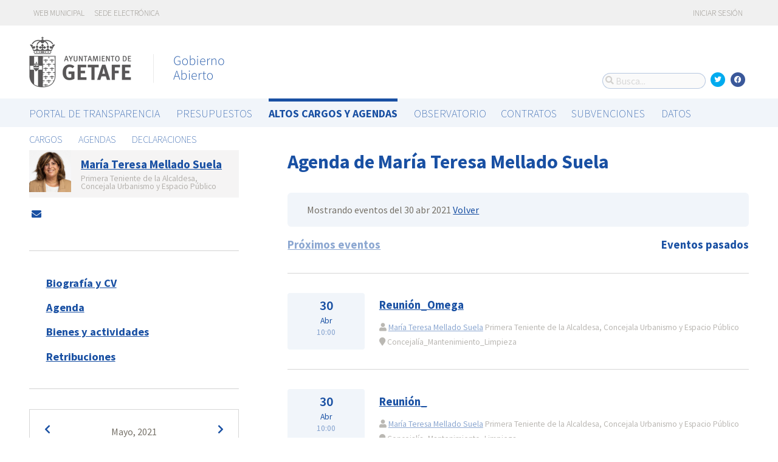

--- FILE ---
content_type: text/html; charset=utf-8
request_url: https://gobiernoabierto.getafe.es/agendas/maria-teresa-mellado-suela/eventos-pasados?date=2021-04-30&list_view=false&start_date=2021-05-30
body_size: 6519
content:




<!DOCTYPE html>
<html lang="es">

  <head>
    <meta name="viewport" content="width=device-width, initial-scale=1.0, minimum-scale=1.0, maximum-scale=2.0">
    
<title>Agenda de María Teresa Mellado Suela · Getafe Gobierno Abierto de Getafe · Gobierto</title>
<meta name="description" content="Agenda de María Teresa Mellado Suela. Altos cargos y Agendas. Getafe Gobierno Abierto">
<meta property="og:title" content="Agenda de María Teresa Mellado Suela">
<meta property="og:description" content="Agenda de María Teresa Mellado Suela. Altos cargos y Agendas. Getafe Gobierno Abierto">
<meta property="og:type" content="website">
<meta property="og:url" content="https://gobiernoabierto.getafe.es/agendas/maria-teresa-mellado-suela/eventos-pasados?date=2021-04-30&amp;list_view=false&amp;start_date=2021-05-30">
<meta property="og:image" content="https://gobierto-populate-production.s3-eu-west-1.amazonaws.com/site-14/sites/logo-c2daa89b-1719-49c7-b32f-f83ff3eed6b4/logo_getafe.png">
<meta name="twitter:card" content="summary">
<meta name="twitter:site" content="gobierto">
<meta name="twitter:description" content="Agenda de María Teresa Mellado Suela. Altos cargos y Agendas. Getafe Gobierno Abierto">
<meta name="twitter:title" content="Agenda de María Teresa Mellado Suela">
<meta name="twitter:image" content="https://gobierto-populate-production.s3-eu-west-1.amazonaws.com/site-14/sites/logo-c2daa89b-1719-49c7-b32f-f83ff3eed6b4/logo_getafe.png">
<!-- module styles -->
  <link rel="stylesheet" media="screen" href="/assets/people-f4f4c866d3ebe366ad83a845f03f8a4a98a221cb69e7eabd9371445ec4a15a0b.css" />

<!-- module libraries -->
  <script src="/assets/people-c781dd9c03c9c11e6db6249872a0a62f6800e157662d54c9de5c90dd9a41fcc4.js" data-turbolinks-track="true"></script>

<!-- turbolink hooks -->
  <meta name="turbolinks-cache-control" content="no-cache">

<!-- generic content hook -->


<meta name="csrf-param" content="authenticity_token" />
<meta name="csrf-token" content="44LmQb3Z6tZUWLGqaPG7oy66jt6tnfR1AK2sOqcifAJKzZehuybJAR2gmsi3vrnTDshrENi+gD02xoYhcY9RQQ==" />

  <link rel="shortcut icon" type="image/x-icon" href="/assets/favicons/favicon-8bf18336222125c89200f3f0fc2cab966e4d712d2c701f191bd933fa0dcbf455.ico" />
<link rel="apple-touch-icon" type="image/x-icon" href="/assets/favicons/apple-touch-icon-c3ef9e0e10f4f349f69d0df81ca728bf2380eb91ef494e3eb2d96780e4ab3bd3.png" />
<link rel="apple-touch-icon" type="image/x-icon" href="/assets/favicons/apple-touch-icon-57x57-d1e9fad350f62039afddf7391d00a982b8ddd60d801e6a1b8f08ca426a28abf5.png" sizes="57x57" />
<link rel="apple-touch-icon" type="image/x-icon" href="/assets/favicons/apple-touch-icon-60x60-0f42c93d0de1e40abfd81c12165b54f5edf9499ad06adfedc2ca3075fa0b2cbe.png" sizes="60x60" />
<link rel="apple-touch-icon" type="image/x-icon" href="/assets/favicons/apple-touch-icon-72x72-d1242e6a81d6899b0fd0d405d09356d2920efca1fe339b65db2558efbaaf1f3b.png" sizes="72x72" />
<link rel="apple-touch-icon" type="image/x-icon" href="/assets/favicons/apple-touch-icon-76x76-321df16d30a6a8cf8f3c637f4075443d5766610128560f5b72dca5524cd86a7a.png" sizes="76x76" />
<link rel="apple-touch-icon" type="image/x-icon" href="/assets/favicons/apple-touch-icon-114x114-179c788e36aa00e9fed4e8572aab6b8947e73dde033e58f3660e231ea640d7c3.png" sizes="114x114" />
<link rel="apple-touch-icon" type="image/x-icon" href="/assets/favicons/apple-touch-icon-120x120-db6994a10f523c41c4a0e62749e15b742dc89b1f9331311de838941cd83f01e2.png" sizes="120x120" />
<link rel="apple-touch-icon" type="image/x-icon" href="/assets/favicons/apple-touch-icon-144x144-0bef1e3895890ccc82b7d6d549b11be440f9cf1c995e5ce57c58b7f5d77c7df4.png" sizes="144x144" />
<link rel="apple-touch-icon" type="image/x-icon" href="/assets/favicons/apple-touch-icon-152x152-5a9ad8aecb9b290fcfdd05e28cfb184452e9eca643933b30a709d3e05a2e42ea.png" sizes="152x152" />
<link rel="apple-touch-icon" type="image/x-icon" href="/assets/favicons/apple-touch-icon-180x180-c3ef9e0e10f4f349f69d0df81ca728bf2380eb91ef494e3eb2d96780e4ab3bd3.png" sizes="180x180" />
<link rel="icon" type="image/png" href="/assets/favicons/android-chrome-36x36-3ae850ceed499454ed8f474405a0b0bedcf6c902594eec606e9ac581a3a18819.png" sizes="36x36" />
<link rel="icon" type="image/png" href="/assets/favicons/android-chrome-48x48-5596574fa6c95d4ffe82da839b447a3f1104d70baec840c32c77ce6571c69248.png" sizes="48x48" />
<link rel="icon" type="image/png" href="/assets/favicons/android-chrome-72x72-9ea7bcf4a42c0ed1b4777eedb206531da9873b864bf2fb9935889bc9b8efb5b0.png" sizes="72x72" />
<link rel="icon" type="image/png" href="/assets/favicons/android-chrome-96x96-a740c2a789b079af7d92a5518e361ebcc779b19e77c1cf2af2862577bcea5d22.png" sizes="96x96" />
<link rel="icon" type="image/png" href="/assets/favicons/android-chrome-144x144-b7ba94428747702734324280e49c04ed5414f05b85d3252f88e0780107a76f8f.png" sizes="144x144" />
<link rel="icon" type="image/png" href="/assets/favicons/android-chrome-192x192-a898a53c6501ff01d0c1373be5b00c346c4ff8ef22094e27fd6df1d06dc83765.png" sizes="192x192" />
<link rel="icon" type="image/png" href="/assets/favicons/favicon-16x16-20c29f8c657793d4ef79e5d755383cebe3649b226702b19872d64194c59de8fe.png" sizes="16x16" />
<link rel="icon" type="image/png" href="/assets/favicons/favicon-32x32-cacd2e6390787bd0031c19ba6c9398e21cf2ac285ab54966ce21ca62c91b039c.png" sizes="32x32" />
<link rel="icon" type="image/png" href="/assets/favicons/favicon-96x96-901dafb7a000031e4c0109b760829fbb533296b71353aa71b1d94e48fcb066a8.png" sizes="96x96" />
<link rel="icon" type="image/png" href="/assets/favicons/favicon-194x194-d2140d53388d1c85bf851f1a05b34a7efb17d7fa32fdd2c58abd29cb2caf7e03.png" sizes="194x194" />
<!-- TODO: favicon manifest cannot be loaded via rails/webpacker -->
<meta name="msapplication-TileColor" content="#da532c">
<meta name="msapplication-TileImage" content="/assets/favicons/mstile-144x144-6e3b718cd946e48baf1837045819df3da221312a09caaf40de575adf6b0fc00a.png">
<meta name="theme-color" content="#da532c">


  <style type="text/css">
:root {
  --color-main: 25,80,163;
}

header.meta .site_header .logo {
  margin: 0;
}

header.meta .site_header .logo img {
  max-width: 340px;
  height: auto;
  margin: 0 0 20px 0;
}

</style>

  </head>

  <body class="gobierto_people past_person_events index past_person_events_index gobierto_people_people_past_person_events_index" >

    

  <header role="banner" class="meta">

    <div class="slim_nav_bar">
      <div class="column pure-g">
        <div class="desktop_only">

          <div class="pure-u-1-2 pure-u-md-1-2">
              <a href="http://www.getafe.es/">Web municipal</a>
<a href="https://sede.getafe.es/">Sede electrónica</a>
          </div>

          <div class="pure-u-1-2 pure-u-md-1-2 right">
            <div class="user_links">
  <div class="pure-menu pure-menu-horizontal">
        <ul class="pure-menu-list left">
          <li class="pure-menu-item">
            <a class="pure-menu-link" href="/user/sessions/new">
              <i class="fas fa-sign-in"></i>
              Iniciar sesión
</a>          </li>
        </ul>
  </div>
</div>



            <span id="subscribable_button">
              
            </span>

            <div class="language_selector">
              
            </div>

          </div>

        </div>
      </div>
    </div>

    <div class="site_header">

      <div class="column site_header_block">

        <div class="site_header_logo">

          <div class="site_header_image">
              <a href="https://gobiernoabierto.getafe.es/"><img alt="Getafe" src="https://gobierto-populate-production.s3-eu-west-1.amazonaws.com/site-14/sites/logo-c2daa89b-1719-49c7-b32f-f83ff3eed6b4/logo_getafe.png" /></a>
          </div>

          <div class="mobile_only right">
            <div class="hamburger_container">
              <a class="nav_control" href="#">
                <i class="fas fa-bars" aria-label="Inicio"></i>
</a>            </div>
          </div>

        </div>

        <div class="site_header_social">

          <div class="search-box">

  <i class="fas fa-search"></i>


    <input id="gobierto_search" name="q" class="search-box_input" type="text" placeholder="Busca..." aria-label="Busca...">
    <div id="search_results" class="search_result_list"></div>


</div>


          <div class="social_links_container js-mobile-buttons" data-share>
              <a class="social_share twitter" data-share-network="twitter" data-track-event="Social Share|Click Twitter|Header"><i class="fab fa-twitter"></i></a>
              <a class="social_share facebook" data-share-network="facebook" data-track-event="Social Share|Click Facebook|Header"><i class="fab fa-facebook"></i></a>
          </div>

          <div class="mobile_only js-mobile-buttons">
            <div class="scroll-up">
              <span class="fa-stack">
                <i class="fas fa-circle fa-stack-2x"></i>
                <i class="fas fa-angle-up fa-stack-1x fa-inverse"></i>
              </span>
            </div>
          </div>

        </div>

      </div>

      <nav class="nav main-nav" aria-hidden="false" aria-label="main navigation">
  <div class="column">
          <div class="main-nav-item">
  <a data-turbolinks="false" href="/s/portal-de-transparencia">Portal de Transparencia</a>
</div>

    <div class="main-nav-item">
  <a data-turbolinks="false" href="/presupuestos/resumen/2025">Presupuestos</a>
</div>

      <div class="main-nav-item active">
    <a data-turbolinks="false" href="/cargos-y-agendas">Altos cargos y Agendas</a>
  </div>

    <div class="main-nav-item">
  <a data-turbolinks="false" href="/observatorio">Observatorio</a>
</div>

    <div id="gobierto-data-top-menu" class="main-nav-item">
  <a data-turbolinks="false" href="/datos">Datos</a>
</div>


  </div>
</nav>

<nav class="nav sub-nav" role="navigation" aria-hidden="false" aria-label="secondary navigation">
  <div class="column">
      <div class="sub-nav-item">
      <a data-turbolinks="false" href="/personas">Cargos</a>
  </div>
  <div class="sub-nav-item">
      <a data-turbolinks="false" href="/agendas">Agendas</a>
  </div>
  <div class="sub-nav-item">
      <a data-turbolinks="false" href="/declaraciones">Declaraciones</a>
  </div>

  </div>
</nav>


      <div class="mobile_only site_header--mobile">
        <!-- static menu -->
        <div class="header js-mobile-header">

  <div class="main-nav">
    <div class="column">
          <div class="main-nav-item">
    <a data-turbolinks="false" href="/cargos-y-agendas">Altos cargos y Agendas</a>
  </div>

    </div>
  </div>

  <div class="sub-nav">
    <div class="submenu-container">

      <div class="column sub-nav-flex">
        <div class="sub-nav-item">
          
        </div>
        <div class="dropdown-button js-submenu-toggle">
          <div class="button-container">
            <i class="fas fa-caret-down"></i>
          </div>
        </div>
      </div>

      <div class="submenu-dropdown-container">
        <div class="submenu-dropdown js-slider">
          <div class="column dropdown-items">
              <div class="sub-nav-item">
      <a data-turbolinks="false" href="/personas">Cargos</a>
  </div>
  <div class="sub-nav-item">
      <a data-turbolinks="false" href="/agendas">Agendas</a>
  </div>
  <div class="sub-nav-item">
      <a data-turbolinks="false" href="/declaraciones">Declaraciones</a>
  </div>

            <div class="dropdown-button js-submenu-toggle">
              <i class="fas fa-times"></i>
            </div>
          </div>
        </div>
      </div>
    </div>
  </div>

</div>


        <!-- hamburger menu -->
        <nav class="navigation js-mobile-nav">

  <div class="navigation-wrap">
    <div class="navigation-item column">
      <div class="main-nav-item">
        <div class="search-box">

  <i class="fas fa-search"></i>


    <input id="gobierto_search_mobile" name="q" class="search-box_input" type="text" placeholder="Busca..." aria-label="Busca...">
    <div id="search_results" class="search_result_list"></div>


</div>

      </div>
    </div>
  </div>

      <div class="navigation-wrap">
        <div class="navigation-item column">
            <div class="main-nav-item">
  <a data-turbolinks="false" href="/s/portal-de-transparencia">Portal de Transparencia</a>
</div>

          <div class="dropdown-button js-item-toggle">
            <div class="button-container">
              <i class="fas fa-caret-down"></i>
            </div>
          </div>
        </div>
        <div class="navigation-subitem-container">
          <div class="navigation-subitem js-slider">
            <div class="subitem-container">
            </div>
          </div>
        </div>
      </div>
      <div class="navigation-wrap">
        <div class="navigation-item column">
            <div class="main-nav-item">
  <a data-turbolinks="false" href="/presupuestos/resumen/2025">Presupuestos</a>
</div>

          <div class="dropdown-button js-item-toggle">
            <div class="button-container">
              <i class="fas fa-caret-down"></i>
            </div>
          </div>
        </div>
        <div class="navigation-subitem-container">
          <div class="navigation-subitem js-slider">
            <div class="subitem-container">
                <div class="sub-nav-item">
    <a data-turbolinks="false" href="/presupuestos/resumen/2025">Presupuestos</a>
</div>
<div class="sub-nav-item">
    <a data-turbolinks="false" href="/presupuestos/ejecucion/2025">Ejecución</a>
</div>
<div class="sub-nav-item">
    <a data-turbolinks="false" href="/presupuestos/guia">Guía</a>
</div>
  <div class="sub-nav-item">
      <a class="" data-turbolinks="false" href="/presupuestos/recibo">Recibo</a>
  </div>
  <div class="sub-nav-item">
    <a class="" data-turbolinks="false" href="/presupuestos/proveedores-facturas">Proveedores y Facturas</a>
  </div>
  <div class="sub-nav-item">
    <a class="" data-turbolinks="false" href="/presupuestos/indicadores">Indicadores</a>
  </div>
<div class="sub-nav-item">
  <a data-turbolinks="false" href="/descarga-datos">Datos</a>
</div>

            </div>
          </div>
        </div>
      </div>
      <div class="navigation-wrap">
        <div class="navigation-item column">
              <div class="main-nav-item">
    <a data-turbolinks="false" href="/cargos-y-agendas">Altos cargos y Agendas</a>
  </div>

          <div class="dropdown-button js-item-toggle">
            <div class="button-container">
              <i class="fas fa-caret-down"></i>
            </div>
          </div>
        </div>
        <div class="navigation-subitem-container">
          <div class="navigation-subitem js-slider">
            <div class="subitem-container">
                  <div class="sub-nav-item">
      <a data-turbolinks="false" href="/personas">Cargos</a>
  </div>
  <div class="sub-nav-item">
      <a data-turbolinks="false" href="/agendas">Agendas</a>
  </div>
  <div class="sub-nav-item">
      <a data-turbolinks="false" href="/declaraciones">Declaraciones</a>
  </div>

            </div>
          </div>
        </div>
      </div>
      <div class="navigation-wrap">
        <div class="navigation-item column">
            <div class="main-nav-item">
  <a data-turbolinks="false" href="/observatorio">Observatorio</a>
</div>

          <div class="dropdown-button js-item-toggle">
            <div class="button-container">
              <i class="fas fa-caret-down"></i>
            </div>
          </div>
        </div>
        <div class="navigation-subitem-container">
          <div class="navigation-subitem js-slider">
            <div class="subitem-container">
                  <div class="sub-nav-item">
    <a data-turbolinks="false" href="/observatorio#poblacion">Población</a>
  </div>
  <div class="sub-nav-item">
    <a data-turbolinks="false" href="/observatorio#empleo">Empleo</a>
  </div>
  <div class="sub-nav-item">
    <a data-turbolinks="false" href="/observatorio#economia">Economía</a>
  </div>


            </div>
          </div>
        </div>
      </div>
      <div class="navigation-wrap">
        <div class="navigation-item column">
            <div id="gobierto-data-top-menu" class="main-nav-item">
  <a data-turbolinks="false" href="/datos">Datos</a>
</div>

          <div class="dropdown-button js-item-toggle">
            <div class="button-container">
              <i class="fas fa-caret-down"></i>
            </div>
          </div>
        </div>
        <div class="navigation-subitem-container">
          <div class="navigation-subitem js-slider">
            <div class="subitem-container">
                <div class="sub-nav-item">
  <a data-turbolinks="false" href="/datos/">Conjuntos de datos</a>
</div>
<div class="sub-nav-item">
  <a data-turbolinks="false" href="/datos/v/visualizaciones">Visualizaciones</a>
</div>

            </div>
          </div>
        </div>
      </div>

  <div class="navigation-wrap">
      <div class="navigation-item column">
        <div class="main-nav-item">
          <a data-turbolinks="false" href="/user/sessions/new">Haga login o regístrese</a>
        </div>
      </div>
  </div>

  <!-- nav-footer -->
  <div class="navigation-wrap">
    <div class="navigation-footer">

      <div class="footer-top js-secondary_nav">
        
      </div>

      <div class="footer-bottom p_v_1">
        <div class="column">
          <a href="http://www.getafe.es/">Web municipal</a>
<a href="https://sede.getafe.es/">Sede electrónica</a>
        </div>
      </div>

    </div>
  </div>
</nav>

      </div>

    </div>

  </header>


    <main role="main" class="container">
      
      
  <div class="column">

    <div class="pure-g">

      <div class="pure-u-1 pure-u-md-7-24">

        <div class="person_header_small clearfix">
          <div class="person-item pure-g">


    <div class="pure-u-1 pure-u-md-1-5">
      <a href="/personas/maria-teresa-mellado-suela?start_date=2021-05-30">
          <img class="avatar" alt="Foto de María Teresa Mellado Suela" src="https://gobierto-populate-production.s3.eu-west-1.amazonaws.com/site-14/gobierto_people/people/avatar-92ae8a19-a487-4d8f-94dd-983da80ee7c5/1_3PSOE%20Mar%C3%ADa%20Teresa.jpg" />
</a>    </div>


  <div class="pure-u-1 person-name pure-u-md-4-5">
    <a href="/personas/maria-teresa-mellado-suela?start_date=2021-05-30">
      <h2>María Teresa Mellado Suela</h2>
</a>    <div class="soft tipsit" title="">
      Primera Teniente de la Alcaldesa,  Concejala Urbanismo y Espacio Público
    </div>
  </div>

</div>

          <div class="contact-methods">
  <ul>





      <li>
        <a title="Envía un correo-e" href="/personas/maria-teresa-mellado-suela/contacto">
          <i class="fas fa-envelope"></i> <span>Envía un correo-e</span>
</a>      </li>
  </ul>
</div>

          
        </div>

          <div class="separator"></div>

  <div class="people-navigation">

    <ul>
        <li><h3><a class="" href="/personas/maria-teresa-mellado-suela/biografia">Biografía y CV</a></h3></li>
        <li><h3><a class="" href="/agendas/maria-teresa-mellado-suela">Agenda</a></h3></li>
        <li><h3><a class="" href="/declaraciones/maria-teresa-mellado-suela">Bienes y actividades</a></h3></li>
    </ul>

  </div>

  <div class="separator"></div>

  <div class="calendar-component m_v_2">
    <div class="simple-calendar">
  <div class="calendar-heading">
    <a id="previous-month-link" aria-label="previous-month-link" href="/agendas/maria-teresa-mellado-suela/eventos-pasados?date=2021-04-30&amp;list_view=false&amp;start_date=2021-04-25">
      <i class="fas fa-chevron-left f_left"></i>
</a>    <span class="calendar-title">Mayo, 2021</span>
    <a id="next-month-link" aria-label="next-month-link" href="/agendas/maria-teresa-mellado-suela/eventos-pasados?date=2021-04-30&amp;list_view=false&amp;start_date=2021-06-07">
      <i class="fas fa-chevron-right f_right"></i>
</a>  </div>

  <table class="table table-striped">
    <thead>
      <tr>
          <th>lun</th>
          <th>mar</th>
          <th>mié</th>
          <th>jue</th>
          <th>vie</th>
          <th>sáb</th>
          <th>dom</th>
      </tr>
    </thead>

    <tbody>
        <tr>
            <td class="day wday-1 past prev-month has-events">

      <a href="/agendas/maria-teresa-mellado-suela/eventos-pasados?date=2021-04-26&amp;list_view=false&amp;start_date=2021-05-30">26</a>
</td>            <td class="day wday-2 past prev-month has-events">

      <a href="/agendas/maria-teresa-mellado-suela/eventos-pasados?date=2021-04-27&amp;list_view=false&amp;start_date=2021-05-30">27</a>
</td>            <td class="day wday-3 past prev-month has-events">

      <a href="/agendas/maria-teresa-mellado-suela/eventos-pasados?date=2021-04-28&amp;list_view=false&amp;start_date=2021-05-30">28</a>
</td>            <td class="day wday-4 past prev-month has-events">

      <a href="/agendas/maria-teresa-mellado-suela/eventos-pasados?date=2021-04-29&amp;list_view=false&amp;start_date=2021-05-30">29</a>
</td>            <td class="day wday-5 past prev-month has-events">

      <a href="/agendas/maria-teresa-mellado-suela/eventos-pasados?date=2021-04-30&amp;list_view=false&amp;start_date=2021-05-30">30</a>
</td>            <td class="day wday-6 past current-month">

      1
</td>            <td class="day wday-0 past current-month">

      2
</td>        </tr>
        <tr>
            <td class="day wday-1 past current-month has-events">

      <a href="/agendas/maria-teresa-mellado-suela/eventos-pasados?date=2021-05-03&amp;list_view=false&amp;start_date=2021-05-30">3</a>
</td>            <td class="day wday-2 past current-month">

      4
</td>            <td class="day wday-3 past current-month has-events">

      <a href="/agendas/maria-teresa-mellado-suela/eventos-pasados?date=2021-05-05&amp;list_view=false&amp;start_date=2021-05-30">5</a>
</td>            <td class="day wday-4 past current-month has-events">

      <a href="/agendas/maria-teresa-mellado-suela/eventos-pasados?date=2021-05-06&amp;list_view=false&amp;start_date=2021-05-30">6</a>
</td>            <td class="day wday-5 past current-month has-events">

      <a href="/agendas/maria-teresa-mellado-suela/eventos-pasados?date=2021-05-07&amp;list_view=false&amp;start_date=2021-05-30">7</a>
</td>            <td class="day wday-6 past current-month">

      8
</td>            <td class="day wday-0 past current-month">

      9
</td>        </tr>
        <tr>
            <td class="day wday-1 past current-month has-events">

      <a href="/agendas/maria-teresa-mellado-suela/eventos-pasados?date=2021-05-10&amp;list_view=false&amp;start_date=2021-05-30">10</a>
</td>            <td class="day wday-2 past current-month has-events">

      <a href="/agendas/maria-teresa-mellado-suela/eventos-pasados?date=2021-05-11&amp;list_view=false&amp;start_date=2021-05-30">11</a>
</td>            <td class="day wday-3 past current-month has-events">

      <a href="/agendas/maria-teresa-mellado-suela/eventos-pasados?date=2021-05-12&amp;list_view=false&amp;start_date=2021-05-30">12</a>
</td>            <td class="day wday-4 past current-month has-events">

      <a href="/agendas/maria-teresa-mellado-suela/eventos-pasados?date=2021-05-13&amp;list_view=false&amp;start_date=2021-05-30">13</a>
</td>            <td class="day wday-5 past current-month">

      14
</td>            <td class="day wday-6 past current-month">

      15
</td>            <td class="day wday-0 past current-month">

      16
</td>        </tr>
        <tr>
            <td class="day wday-1 past current-month has-events">

      <a href="/agendas/maria-teresa-mellado-suela/eventos-pasados?date=2021-05-17&amp;list_view=false&amp;start_date=2021-05-30">17</a>
</td>            <td class="day wday-2 past current-month has-events">

      <a href="/agendas/maria-teresa-mellado-suela/eventos-pasados?date=2021-05-18&amp;list_view=false&amp;start_date=2021-05-30">18</a>
</td>            <td class="day wday-3 past current-month has-events">

      <a href="/agendas/maria-teresa-mellado-suela/eventos-pasados?date=2021-05-19&amp;list_view=false&amp;start_date=2021-05-30">19</a>
</td>            <td class="day wday-4 past current-month has-events">

      <a href="/agendas/maria-teresa-mellado-suela/eventos-pasados?date=2021-05-20&amp;list_view=false&amp;start_date=2021-05-30">20</a>
</td>            <td class="day wday-5 past current-month has-events">

      <a href="/agendas/maria-teresa-mellado-suela/eventos-pasados?date=2021-05-21&amp;list_view=false&amp;start_date=2021-05-30">21</a>
</td>            <td class="day wday-6 past current-month">

      22
</td>            <td class="day wday-0 past current-month">

      23
</td>        </tr>
        <tr>
            <td class="day wday-1 past current-month has-events">

      <a href="/agendas/maria-teresa-mellado-suela/eventos-pasados?date=2021-05-24&amp;list_view=false&amp;start_date=2021-05-30">24</a>
</td>            <td class="day wday-2 past current-month has-events">

      <a href="/agendas/maria-teresa-mellado-suela/eventos-pasados?date=2021-05-25&amp;list_view=false&amp;start_date=2021-05-30">25</a>
</td>            <td class="day wday-3 past current-month has-events">

      <a href="/agendas/maria-teresa-mellado-suela/eventos-pasados?date=2021-05-26&amp;list_view=false&amp;start_date=2021-05-30">26</a>
</td>            <td class="day wday-4 past current-month has-events">

      <a href="/agendas/maria-teresa-mellado-suela/eventos-pasados?date=2021-05-27&amp;list_view=false&amp;start_date=2021-05-30">27</a>
</td>            <td class="day wday-5 past current-month has-events">

      <a href="/agendas/maria-teresa-mellado-suela/eventos-pasados?date=2021-05-28&amp;list_view=false&amp;start_date=2021-05-30">28</a>
</td>            <td class="day wday-6 past current-month has-events">

      <a href="/agendas/maria-teresa-mellado-suela/eventos-pasados?date=2021-05-29&amp;list_view=false&amp;start_date=2021-05-30">29</a>
</td>            <td class="day wday-0 past start-date current-month has-events">

      <a href="/agendas/maria-teresa-mellado-suela/eventos-pasados?date=2021-05-30&amp;list_view=false&amp;start_date=2021-05-30">30</a>
</td>        </tr>
        <tr>
            <td class="day wday-1 past current-month has-events">

      <a href="/agendas/maria-teresa-mellado-suela/eventos-pasados?date=2021-05-31&amp;list_view=false&amp;start_date=2021-05-30">31</a>
</td>            <td class="day wday-2 past next-month has-events">

      <a href="/agendas/maria-teresa-mellado-suela/eventos-pasados?date=2021-06-01&amp;list_view=false&amp;start_date=2021-05-30">1</a>
</td>            <td class="day wday-3 past next-month has-events">

      <a href="/agendas/maria-teresa-mellado-suela/eventos-pasados?date=2021-06-02&amp;list_view=false&amp;start_date=2021-05-30">2</a>
</td>            <td class="day wday-4 past next-month has-events">

      <a href="/agendas/maria-teresa-mellado-suela/eventos-pasados?date=2021-06-03&amp;list_view=false&amp;start_date=2021-05-30">3</a>
</td>            <td class="day wday-5 past next-month has-events">

      <a href="/agendas/maria-teresa-mellado-suela/eventos-pasados?date=2021-06-04&amp;list_view=false&amp;start_date=2021-05-30">4</a>
</td>            <td class="day wday-6 past next-month has-events">

      <a href="/agendas/maria-teresa-mellado-suela/eventos-pasados?date=2021-06-05&amp;list_view=false&amp;start_date=2021-05-30">5</a>
</td>            <td class="day wday-0 past next-month has-events">

      <a href="/agendas/maria-teresa-mellado-suela/eventos-pasados?date=2021-06-06&amp;list_view=false&amp;start_date=2021-05-30">6</a>
</td>        </tr>
    </tbody>
  </table>
</div>
  </div>

<div class="download_open_data">
  <i class="fas fa-table"></i>
  <a href="https://gobiernoabierto.getafe.es/descarga-datos">Descargue los datos en formato reutilizable</a>
</div>



      </div>

      <div class="pure-u-1 pure-u-md-17-24 main_people_content">

        
<div class="person_header">
  <h2>Agenda de María Teresa Mellado Suela</h2>
</div>

<div class="events-summary person_event-list item-list" style="">

  <div class="events-filter">

      <div class="box">
        <div class="inner">
          Mostrando eventos del 30 abr 2021
          <a href="/agendas/maria-teresa-mellado-suela">Volver</a>
        </div>
      </div>

    <div class="pure-g block">

      <div class="pure-u-1 pure-u-md-1-2">

        <h3 class="filter-option ">
            <a href="/agendas/maria-teresa-mellado-suela?list_view=true">Próximos eventos</a>
        </h3>

      </div>

      <div class="pure-u-1 pure-u-md-1-2 right">

        <h3 class="filter-option active">
            Eventos pasados
        </h3>

      </div>

    </div>

  </div>

  <div id="events">
      <div class="person_event-item person-item pure-g">

  <div class="date_badge pure-u-1 pure-u-md-1-6">
    <div class="day">30</div>
    <div class="month">Abr</div>
    <div class="hour">10:00</div>
  </div>

  <div class="pure-u-1 pure-u-md-5-6 event-content">

    <h3>
        <a href="/agendas/maria-teresa-mellado-suela/2021-04-28-reunion-omega">Reunión_Omega</a>
    </h3>

    <div class="soft meta">
      <div>
        <i class="fas fa-user"></i>
          <a href="/personas/maria-teresa-mellado-suela">María Teresa Mellado Suela</a>
          Primera Teniente de la Alcaldesa,  Concejala Urbanismo y Espacio Público
      </div>

        <div>
          <i class="fas fa-map-marker"></i>
          Concejalía_Mantenimiento_Limpieza
          
        </div>
    </div>

  </div>

</div>
<div class="person_event-item person-item pure-g">

  <div class="date_badge pure-u-1 pure-u-md-1-6">
    <div class="day">30</div>
    <div class="month">Abr</div>
    <div class="hour">10:00</div>
  </div>

  <div class="pure-u-1 pure-u-md-5-6 event-content">

    <h3>
        <a href="/agendas/maria-teresa-mellado-suela/2021-04-30-reunion">Reunión_</a>
    </h3>

    <div class="soft meta">
      <div>
        <i class="fas fa-user"></i>
          <a href="/personas/maria-teresa-mellado-suela">María Teresa Mellado Suela</a>
          Primera Teniente de la Alcaldesa,  Concejala Urbanismo y Espacio Público
      </div>

        <div>
          <i class="fas fa-map-marker"></i>
          Concejalía_Mantenimiento_Limpieza
          
        </div>
    </div>

  </div>

</div>




  </div>

</div>




      </div>

    </div>

  </div>


    </main>

      <footer role="contentinfo">

    <div class="column pure-g">

      <div class="pure-u-1 mobile_only">
        <a class="nav_control" href="#">
          <i class="fas fa-bars"></i> Menú
</a>      </div>

      <div class="pure-u-1 pure-u-md-9-24">
        <a href="https://gobiernoabierto.getafe.es/"><img class="logo" alt="Getafe" src="https://gobierto-populate-production.s3-eu-west-1.amazonaws.com/site-14/sites/logo-c2daa89b-1719-49c7-b32f-f83ff3eed6b4/logo_getafe.png" /></a>
      </div>

      <div class="pure-u-1 pure-u-md-15-24 custom_html_footer">
        <script>
function changeImage(id, a) {
   var el = document.getElementById(id);
   if(el !== undefined && el !== null) el.src=a;
}
changeImage("image1", "https://gobierto-populate-production.s3.eu-west-1.amazonaws.com/site-14/attachments/attachment-eb49a9d4-93b2-43c3-8bcf-8f364c509876/getafe_guia_conservatorio.jpg");
changeImage("image2", "https://gobierto-populate-production.s3.eu-west-1.amazonaws.com/site-14/attachments/attachment-c30c37df-5f09-45fc-b4be-3f787fe1683e/getafe_guia_hospitalillo.jpg");
changeImage("image3", "https://gobierto-populate-production.s3.eu-west-1.amazonaws.com/site-14/attachments/attachment-b2865fac-032f-45dc-abd0-ed6f4e8382b2/getafe_guia_plaza.jpg");
changeImage("image4", "https://gobierto-populate-production.s3.amazonaws.com/sites/esplugues/biblioteca.jpg");

var $ul = $('.people-navigation ul');
if($ul.length) {
var li = $('<li><h3><a data-turbolinks="false" href="https://gobiernoabierto.getafe.es/s/portal-de-transparencia/retribuciones">Retribuciones</a></h3></li>');
$ul.append(li);
}

$(function() {
var $el = $('.main-nav a[href="/observatorio"]').parent();
if($el.length) {
  $('<div class="main-nav-item"><a data-turbolinks="false" href="/visualizaciones/contratos">Contratos</a></div><div class="main-nav-item"><a data-turbolinks="false" href="/visualizaciones/subvenciones">Subvenciones</a></div>').insertAfter($el);
}
});

</script>
      </div>

    </div>

    <div class="column pure-g footer_tools">

      <div class="pure-u-1 pure-u-md-9-24 copyright_notice">
        © 2026 Getafe
      </div>


      <div class="pure-u-1 pure-u-md-5-24">
      </div>

    </div>

    <div class="center gobierto_notice">
      <p><small>Web basada en <a href="https://gobierto.es">Gobierto</a></small></p>
    </div>

  </footer>


    

<!-- generic content hook -->


<!-- site js variables -->
<script type="text/javascript">
  window.I18n = window.I18n || {};
  window.I18n.defaultLocale = "es";
  window.I18n.locale = "es";

  window.searchClient = {
    searchable_types: ["GobiertoPeople::Person","GobiertoPeople::PersonPost","GobiertoPeople::PersonStatement","GobiertoBudgets::BudgetLine","GobiertoData::Dataset","GobiertoCms::Page","GobiertoCalendars::Event"]
  };
  window.populateData = {
    token: "i5x9X_5NFcqDO7qrd-l-vg ",
      municipalityId: "28065",
      municipalityName: "Getafe",
      provinceId: "28",
      provinceName: "Madrid",
      ccaaId: "13",
      ccaaName: "Comunidad de Madrid",
    year: 2017,
    endpoint: "https://datos.gobierto.es/api/v1/data/data.json?sql="
  };
  window.populateDataYear = {
    currentYear: 2026
  };
  window.gobiertoAPI = {
    current_user_id: "",
    token: ""
  };
</script>

<!-- page controller initialization -->



  </body>
</html>




